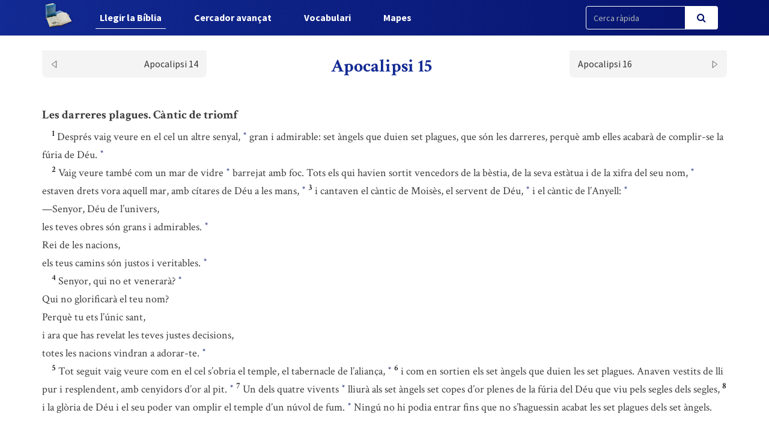

--- FILE ---
content_type: text/html; charset=UTF-8
request_url: https://www.bci.cat/biblia/capitol/1390
body_size: 4422
content:
<!DOCTYPE html>
<html lang="ca">
<head>
    <link href="https://www.bci.cat/css/bootstrap.css" rel="stylesheet">
    <link href="https://www.bci.cat/css/app-frontend.css" rel="stylesheet">

<meta charset="utf-8">
<meta http-equiv="X-UA-Compatible" content="IE=edge">
<meta name="viewport" content="width=device-width, initial-scale=1">

<!-- CSRF Token -->
<meta name="csrf-token" content="fTeYDInK6JFuMR2myzRkymC2WtloG7v3XQOJKBa6">

<title>BCI - Bíblia catalana</title>
<link rel="shortcut icon" href="https://www.bci.cat/images/favicon.png" type="image/x-icon" />

    <link media="all" type="text/css" rel="stylesheet" href="https://www.bci.cat/css/components/frontend/biblia.css">    <link media="all" type="text/css" rel="stylesheet" href="https://www.bci.cat/css/components/frontend/chapter.css">
<script type="text/javascript">
    var APP_URL = 'https://www.bci.cat'
</script>

<!-- Global site tag (gtag.js) - Google Analytics -->
<script async src="https://www.googletagmanager.com/gtag/js?id=G-627972S824"></script>
<script>
  window.dataLayer = window.dataLayer || [];
  function gtag(){dataLayer.push(arguments);}
  gtag('js', new Date());

  gtag('config', 'G-627972S824');
</script>

</head>
<body>
    <div id="app">
        <nav class="navbar navbar-default navbar-static-top navbar-fixed-top">
            <div class="container">
                <div class="navbar-header">

                    <!-- Collapsed Hamburger -->
                    <button type="button" class="navbar-toggle collapsed" data-toggle="collapse" data-target="#app-navbar-collapse" aria-expanded="false">
                        <span class="sr-only">Toggle Navigation</span>
                        <span class="icon-bar"></span>
                        <span class="icon-bar"></span>
                        <span class="icon-bar"></span>
                    </button>

                    <!-- Branding Image -->
                    <a class="navbar-brand" href="https://www.bci.cat">
                        <img src="https://www.bci.cat/images/logo-negative.png" class="logo-image img-responsive" alt="BCI - Bíblia catalana">
                    </a>
                </div>

                <div class="collapse navbar-collapse" id="app-navbar-collapse">
                    <!-- Left Side Of Navbar -->
                    <ul class="nav navbar-nav">
                        <li class="nav-item font-weight-bold active">
                            <a href="https://www.bci.cat/biblia" class="nav-link">Llegir la B&iacute;blia</a>
                        </li>
                        <li class="nav-item ">
                            <a href="https://www.bci.cat/cercador" class="text_  nav-link">Cercador avan&ccedil;at</a>
                        </li>
                        <li class="nav-item font-weight-bold ">
                            <a href="https://www.bci.cat/vocabulari" class="nav-link">Vocabulari</a>
                        </li>
                        <li class="nav-item font-weight-bold ">
                            <a href="https://www.bci.cat/mapes" class="nav-link">Mapes</a>
                        </li>
                    </ul>

                    <!-- Right Side Of Navbar -->
                    <ul class="nav navbar-nav navbar-right">

                        <div class="cercador_navbar">
                            <form method="GET" action="https://www.bci.cat/cercador/cercaRapida" accept-charset="UTF-8">
                                <input name="fromFastSearch" type="hidden" value="true">
                            <div class="input-group">
                                <input class="form-control input-fast-search" placeholder="Cerca ràpida" name="reflink" type="text" value="">
                                <span class="input-group-btn">
                                <button class="btn btn-primary btn-search" type="submit"><i class="fa fa-search"></i></button>
                            </span>
                            </div>
                            </form>
                        </div>

                    </ul>
                </div>
            </div>
        </nav>

        <div class="container pt-xl-55 pt-custom-135 pt-md-138 pt-xs-70 pt-sm-70">
            <div class="errors-block">
                
                            </div>
        </div>

            <div class="container">

                    <div class="sticky-chapter-header">
                <div class="chapter-header mt-custom-negative-30 ">
    <div class="row paginator-white">
                    <div class="col-xs-4 col-md-3">
                <a href='https://www.bci.cat/biblia/capitol/1389'>
                    <div class=" chapter-header-left">
                        
                        <span>Apocalipsi 14</span><img src="https://www.bci.cat/images/left.svg"/>
                    </div>
                </a>
            </div>
            <div class="col-xs-4 col-md-6">
                <h1 class="h1-sticky custom-h1-mt-10 text-center"><span>Apocalipsi 15</span></h1>
            </div>
                            <div class="col-xs-4 col-md-3">
                <a href='https://www.bci.cat/biblia/capitol/1391'>
                    <div class=" chapter-header-right">
                        
                        <span>Apocalipsi 16</span><img src="https://www.bci.cat/images/right.svg"/>
                    </div>
                </a>
            </div>
        
            </div>
</div>                
            </div>
        
        <div class="chapter-versets">
                                                                                                <h3>Les darreres plagues. Càntic de triomf</h3>
                                                                <br/>&nbsp;&nbsp;&nbsp;&nbsp;<span id="verse-1390-1" class="numeret"><sup>1</sup></span> <span class="contingut"> Després vaig veure en el cel un altre senyal,  <button class="btn btn-link ref-comment" data="És el tercer dels <i> grans senyals</i> del llibre de l’Apocalipsi (vegeu [link]Ap 12,1.3[/link]). " type="button"><sup>*</sup></button>  gran i admirable: set àngels que duien set plagues, que són les darreres, perquè amb elles acabarà de complir-se la fúria de Déu.  <button class="btn btn-link ref-comment" data="[link]Lv 26,21[/link]. El septenari de les copes torna a recollir el que s’ha dit en el septenari de les trompetes (vegeu [link]Ap 8,2-3[/link]). Ara, però, es veu la història des de la perspectiva del càstig definitiu de Déu contra l’imperi romà ([link]cc. 17-18[/link]) , i se celebra anticipadament aquest càstig. Per això, en els [link]vv. 3[/link] i 4, Joan intercala un càntic litúrgic dels qui han vençut la bèstia, que té relació amb la litúrgia celestial del final del septenari ([link]Ap 19,1-8[/link]). " type="button"><sup>*</sup></button> </span>
                                                                <br/>&nbsp;&nbsp;&nbsp;&nbsp;<span id="verse-1390-2" class="numeret"><sup>2</sup></span> <span class="contingut"> Vaig veure també com un mar de vidre  <button class="btn btn-link ref-comment" data="[link]Ap 4,6[/link] nota <i> z</i>. Aquest <i> mar</i> evoca el Mar Roig. Igualment ([link]v. 3[/link]) , el càntic de Moisès es converteix en el càntic de l’Anyell. " type="button"><sup>*</sup></button>  barrejat amb foc. Tots els qui havien sortit vencedors de la bèstia, de la seva estàtua i de la xifra del seu nom,  <button class="btn btn-link ref-comment" data="[link]Ap 13,15-18[/link]. " type="button"><sup>*</sup></button>  estaven drets vora aquell mar, amb cítares de Déu a les mans,  <button class="btn btn-link ref-comment" data="[link]Ap 7,9[/link]. " type="button"><sup>*</sup></button> </span>
                                                                <span id="verse-1390-3" class="numeret"><sup>3</sup></span> <span class="contingut"> i cantaven el càntic de Moisès, el servent de Déu,  <button class="btn btn-link ref-comment" data="[link]Ex 14,31[/link]; [link]Nm 12,7[/link]; [link]Dt 34,5[/link]; [link]Js 1,1-2.7[/link]; [link]Ap 14,7[/link]. " type="button"><sup>*</sup></button>  i el càntic de l’Anyell:  <button class="btn btn-link ref-comment" data="Canten el <i> càntic de Moisès</i> ([link]Ex 15,1-18[/link])  <i> i el càntic de l’Anyell</i>, perquè el primer gran alliberament, el de l’esclavatge d’Egipte, prefigura el segon i definitiu, obtingut per Jesucrist, l’Anyell degollat. " type="button"><sup>*</sup></button>   <br/>—Senyor, Déu de l’univers,  <br/>les teves obres són grans i admirables.  <button class="btn btn-link ref-comment" data="[link]Sl 92,6[/link]; [link]Ap 98,1[/link]; [link]Ap 111,2-3[/link]; [link]Ap 139,14[/link]. " type="button"><sup>*</sup></button>   <br/>Rei de les nacions,  <br/>els teus camins són justos i veritables.  <button class="btn btn-link ref-comment" data="[link]Ap 16,7[/link]; [link]Ap 19,2[/link]; [link]Dt 32,4[/link]; [link]Jr 10,6[/link]; [link]Sl 19,10[/link]; [link]Ap 119,137[/link]; [link]Ap 145,17[/link]. " type="button"><sup>*</sup></button> </span>
                                                                <br/>&nbsp;&nbsp;&nbsp;&nbsp;<span id="verse-1390-4" class="numeret"><sup>4</sup></span> <span class="contingut"> Senyor, qui no et venerarà?  <button class="btn btn-link ref-comment" data="[link]Jr 10,7[/link]; [link]Ml 1,11[/link]. " type="button"><sup>*</sup></button>   <br/>Qui no glorificarà el teu nom?  <br/>Perquè tu ets l’únic sant,  <br/>i ara que has revelat les teves justes decisions,  <br/>totes les nacions vindran a adorar-te.  <button class="btn btn-link ref-comment" data="[link]Is 2,2[/link]; [link]Jr 16,19[/link]; [link]Sl 86,9[/link]; [link]Ap 98,2[/link]. " type="button"><sup>*</sup></button> </span>
                                                                <br/>&nbsp;&nbsp;&nbsp;&nbsp;<span id="verse-1390-5" class="numeret"><sup>5</sup></span> <span class="contingut"> Tot seguit vaig veure com en el cel s’obria el temple, el tabernacle de l’aliança,  <button class="btn btn-link ref-comment" data="Lit.: <i> el temple del tabernacle del testimoni</i>. [link]Vegeu 11,19[/link]. " type="button"><sup>*</sup></button> </span>
                                                                <span id="verse-1390-6" class="numeret"><sup>6</sup></span> <span class="contingut"> i com en sortien els set àngels que duien les set plagues. Anaven vestits de lli pur i resplendent, amb cenyidors d’or al pit.  <button class="btn btn-link ref-comment" data="Els <i> vestits de lli</i> eren característics dels sacerdots ([link]Ex 28,39-43[/link]). [link]Vegeu 1,13[/link]; [link]Ap 19,8[/link]; [link]Dn 10,5-6[/link]. " type="button"><sup>*</sup></button> </span>
                                                                <span id="verse-1390-7" class="numeret"><sup>7</sup></span> <span class="contingut"> Un dels quatre vivents  <button class="btn btn-link ref-comment" data="[link]Ap 4,6-7[/link]. " type="button"><sup>*</sup></button>  lliurà als set àngels set copes d’or plenes de la fúria del Déu que viu pels segles dels segles,</span>
                                                                <span id="verse-1390-8" class="numeret"><sup>8</sup></span> <span class="contingut"> i la glòria de Déu i el seu poder van omplir el temple d’un núvol de fum.  <button class="btn btn-link ref-comment" data="[link]Ex 40,34-35[/link]; [link]1Re 8,10-11[/link]; [link]Is 6,4[/link]; [link]2Cr 5,13-14[/link]. El <i> fum</i>, com el núvol, el foc o el llamp formen part de les manifestacions de Déu en l’AT. " type="button"><sup>*</sup></button>  Ningú no hi podia entrar fins que no s’haguessin acabat les set plagues dels set àngels.</span>
                                    </div>
        <div class="chapter-header mt-custom-negative-30  bottom ">
    <div class="row paginator-white">
                    <div class="col-xs-4 col-md-3">
                <a href='https://www.bci.cat/biblia/capitol/1389'>
                    <div class=" chapter-header-left">
                        
                        <span>Apocalipsi 14</span><img src="https://www.bci.cat/images/left.svg"/>
                    </div>
                </a>
            </div>
            <div class="col-xs-4 col-md-6">
                <h1 class="h1-sticky custom-h1-mt-10 text-center"><span>Apocalipsi 15</span></h1>
            </div>
                            <div class="col-xs-4 col-md-3">
                <a href='https://www.bci.cat/biblia/capitol/1391'>
                    <div class=" chapter-header-right">
                        
                        <span>Apocalipsi 16</span><img src="https://www.bci.cat/images/right.svg"/>
                    </div>
                </a>
            </div>
        
            </div>
</div>    </div>

    <!-- Modal -->
    <div class="modal fade" id="customModal" tabindex="-1" role="dialog" aria-labelledby="exampleModalCenterTitle" aria-hidden="true">
        <div class="modal-dialog modal-lg modal-dialog-centered" role="document">
            <div class="modal-content">
                <div class="modal-header comentari-header">
                    <span id="modal_title"></span>
                    <button type="button" class="close" data-dismiss="modal" aria-label="Close">
                        <span aria-hidden="true">&times;</span>
                    </button>
                </div>
                <div id="modal-content" class="modal-body">
                </div>
            </div>
        </div>
    </div>


        <footer class="footer">
    <div class="container text-center">
        <div class="footer-title">
            <a style="display: inline-block;" class="nav-link" href="http://www.abcat.cat" target="_blank">
                <p style="display: inline-block;color:white;">BCI - Bíblia catalana. Traducció interconfessional</p>
                <img class="img-responsive inline-block" style="width:100px;vertical-align: middle;margin-top: unset;" src="https://www.bci.cat/images/abc.svg">
            </a>
        </div>
        <div class="footer-subtitle">BCI - També disponible en APP</div>
        <div class="line-separator"></div>
        <div class="logos"><a href="https://play.google.com/store/apps/details?id=cat.arqtgn.bci" target="_blank"><img src="https://www.bci.cat/images/googleplay.svg"></a> <a href="https://itunes.apple.com/es/app/la-b%C3%ADblia-en-catal%C3%A0-bci/id1045550407" target="_blank"><img src="https://www.bci.cat/images/applestore.svg"></a></div>
    </div>
</footer>    </div>

    <!-- Scripts -->
    <script src="https://www.bci.cat/js/app.js"></script>

        <script>
        $('body').on('click', '.ref-comment', function (){
            var commentContent = $(this).attr('data');
            var closestNumeretId = $(this).closest('.contingut').prev().attr('id');
            if (closestNumeretId) {
                var closestNumeretIdArray = closestNumeretId.split("-")
                var verseNumber = closestNumeretIdArray[closestNumeretIdArray.length - 1];
            }

            if (true) {
                if (verseNumber) {
                    $('#modal_title').html("Nota: Apocalipsi 15," + verseNumber);
                } else {
                    $('#modal_title').html("Nota: Apocalipsi 15");
                }
            } else {
                $('#modal_title').html("Nota");
            }

            $.ajax({
                url:"https://www.bci.cat/comments/show",
                method:"POST",
                data:{
                    comment: commentContent,
                },
                success:function(result){
                    $('#modal-content').html(result);
                    $('#customModal').modal('show');
                }
            });
        });
        $('body').on('click', '.ref-link', function (){
            var refLink = $(this).html();

            $('#modal_title').html("Referència ("+refLink+")");

            $.ajax({
                url:"https://www.bci.cat/cercador/refModal",
                method:"POST",
                data:{
                    reflink: refLink,
                },
                success:function(result){
                    $('#modal-content').html(result);
                    $('#customModal').modal('show');
                }
            });
        });
        $('body').on('click', '.ref-key', function (){
            var keyWord = $(this).html();

            $('#modal_title').html(keyWord);

            $.ajax({
                url:"https://www.bci.cat/vocabulari/showDefinition",
                method:"POST",
                data:{
                    keyWord: keyWord,
                },
                success:function(result){
                    $('#modal-content').html(result);
                    $('#customModal').modal('show');
                }
            });
        });
    </script>
    </body>
</html>